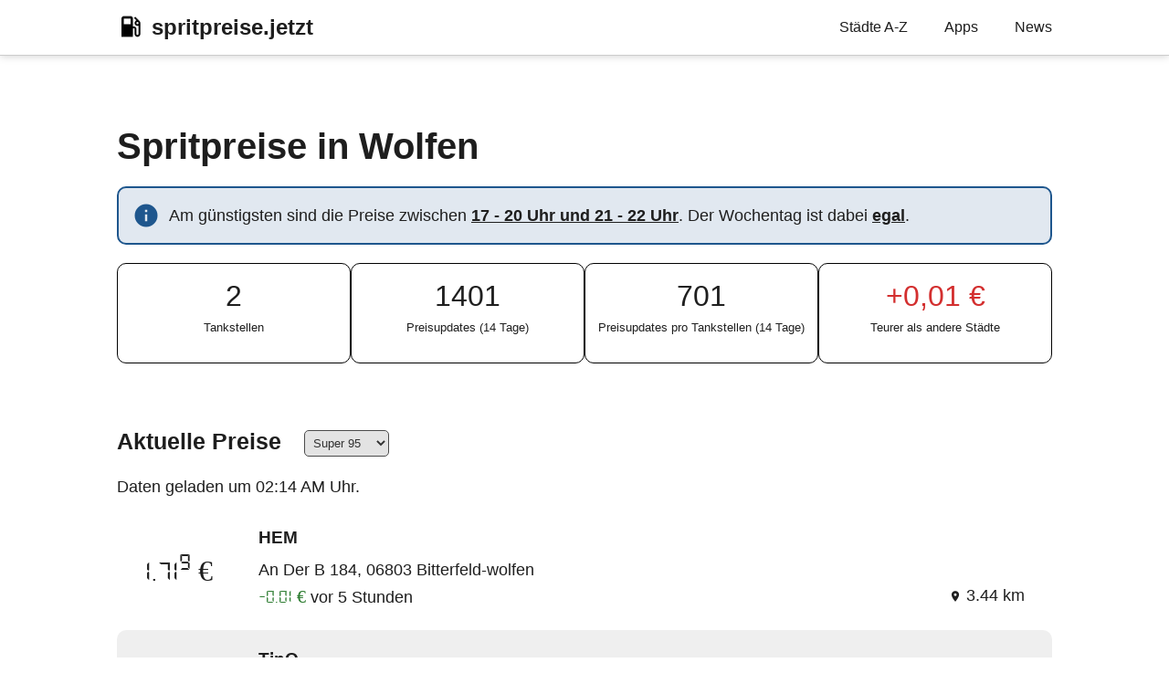

--- FILE ---
content_type: text/html; charset=utf-8
request_url: https://spritpreise.jetzt/wolfen/
body_size: 3691
content:
<!doctype html><html lang=de dir=auto>
<head><meta charset=utf-8>
<meta http-equiv=x-ua-compatible content="IE=edge">
<meta name=viewport content="width=device-width,initial-scale=1,shrink-to-fit=no">
<meta name=robots content="index, follow">
<title>Spritpreise in Wolfen | spritpreise.jetzt</title>
<meta name=keywords content="Wolfen,Günstig,Tanken,Spritpreise">
<meta name=description content="Wann ist die beste Zeit zum Tanken in Wolfen? Am günstigsten sind die Preise zwischen 17 - 20 Uhr und 21 - 22 Uhr. Der Wochentag ist dabei egal.">
<meta name=author content>
<link rel=canonical href=https://spritpreise.jetzt/wolfen/>
<link crossorigin=anonymous href=/assets/css/stylesheet.min.6df36aca4ed14e4414a918e8cbc22a337c89d6a0103c43323c6ae72bcdf7b292.css integrity="sha256-bfNqyk7RTkQUqRjoy8IqM3yJ1qAQPEMyPGrnK833spI=" rel="preload stylesheet" as=style>
<link rel=preload href=/image/logo.png as=image>
<script defer crossorigin=anonymous src=/assets/js/highlight.min.7680afc38aa6b15ddf158a4f3780b7b1f7dde7e91d26f073e6229bb7a0793c92.js integrity="sha256-doCvw4qmsV3fFYpPN4C3sffd5+kdJvBz5iKbt6B5PJI=" onload=hljs.initHighlightingOnLoad()></script>
<link rel=icon href=https://spritpreise.jetzt/favicon.ico>
<link rel=icon type=image/png sizes=16x16 href=https://spritpreise.jetzt/favicon-16x16.png>
<link rel=icon type=image/png sizes=32x32 href=https://spritpreise.jetzt/favicon-32x32.png>
<link rel=apple-touch-icon href=https://spritpreise.jetzt/apple-touch-icon.png>
<link rel=mask-icon href=https://spritpreise.jetzt/safari-pinned-tab.svg>
<meta name=theme-color content="#2e2e33">
<meta name=msapplication-TileColor content="#2e2e33">
<meta name=generator content="Hugo 0.92.0">
<noscript>
<style>#theme-toggle,.top-link{display:none}</style>
</noscript>
<link rel=stylesheet id=map-svg-css><meta property="og:title" content="Spritpreise in Wolfen">
<meta property="og:description" content="Wann ist die beste Zeit zum Tanken in Wolfen? Am günstigsten sind die Preise zwischen 17 - 20 Uhr und 21 - 22 Uhr. Der Wochentag ist dabei egal.">
<meta property="og:type" content="article">
<meta property="og:url" content="https://spritpreise.jetzt/wolfen/"><meta property="article:section" content>
<meta property="article:modified_time" content="2026-01-26T00:00:00+00:00">
<meta name=twitter:card content="summary">
<meta name=twitter:title content="Spritpreise in Wolfen">
<meta name=twitter:description content="Wann ist die beste Zeit zum Tanken in Wolfen? Am günstigsten sind die Preise zwischen 17 - 20 Uhr und 21 - 22 Uhr. Der Wochentag ist dabei egal.">
<script type=application/ld+json>{"@context":"https://schema.org","@type":"BreadcrumbList","itemListElement":[{"@type":"ListItem","position":2,"name":"Spritpreise in Wolfen","item":"https://spritpreise.jetzt/wolfen/"}]}</script>
<script type=application/ld+json>{"@context":"https://schema.org","@type":"BlogPosting","headline":"Spritpreise in Wolfen","name":"Spritpreise in Wolfen","description":"Wann ist die beste Zeit zum Tanken in Wolfen? Am günstigsten sind die Preise zwischen 17 - 20 Uhr und 21 - 22 Uhr. Der Wochentag ist dabei egal.","keywords":["Wolfen","Günstig","Tanken","Spritpreise"],"articleBody":"info  Am günstigsten sind die Preise zwischen 17 - 20 Uhr und 21 - 22 Uhr. Der Wochentag ist dabei egal.   2\nTankstellen\n 1401\nPreisupdates (14 Tage)\n  701\nPreisupdates pro Tankstellen (14 Tage)\n 0,01 €\nTeurer als andere Städte\n  Aktuelle Preise Super 95 Super E10 Diesel  5 km     warningDie Preise haben sich mittlerweile möglicherweise geändert. Jetzt aktualisieren     Alle Tankstellen anzeigen       warning \n      location_on      Preise pro Stunde Hier siehst Du die stündlichen Durchschnittspreise der letzten 30 Tage aus Wolfen. Leicht hervorgehoben sind die Zeiten, zu denen es üblicherweise am günstigsten zu tanken ist. In Euro pro Liter.\n  Teuerste Marken info Zeigt die 5 Tankstellenmarken mit den höchsten Durchschnittspreisen des gestrigen Tages\n   Marke Super 95 Super E10 Diesel Tankstellen    ARAL 1,82 € 1,76 € 1,72 € 1   Sprint 1,77 € 1,72 € 1,69 € 1   Preise pro Tag Tägliche Durchschnittspreise in Euro pro Liter.\n14 Tage 30 Tage 1 Jahr 2 Jahre 5 Jahre    Aktuelle Preise auch unterwegs Mit unserer Android-App kannst du auch unterwegs jederzeit die günstigsten Tankstellen in Wolfen finden. Lade sie am besten gleich herunter:\nSpritpreise - günstig Tanken.\n\n","wordCount":"181","inLanguage":"de","datePublished":"0001-01-01T00:00:00Z","dateModified":"2026-01-26T00:00:00Z","mainEntityOfPage":{"@type":"WebPage","@id":"https://spritpreise.jetzt/wolfen/"},"publisher":{"@type":"Organization","name":"spritpreise.jetzt","logo":{"@type":"ImageObject","url":"https://spritpreise.jetzt/favicon.ico"}}}</script>
</head>
<body id=top>
<header class=header>
<nav class=nav>
<div class=logo>
<a href=https://spritpreise.jetzt accesskey=h title="spritpreise.jetzt (Alt + H)">
<img src=https://spritpreise.jetzt/image/logo.png alt=logo aria-label=logo height=" 30px">spritpreise.jetzt</a>
<span class=logo-switches>
</span>
</div>
<ul id=menu>
<li>
<a href=https://spritpreise.jetzt/staedte-a-bis-z title="Städte A-Z">
<span>Städte A-Z</span>
</a>
</li>
<li>
<a href=https://spritpreise.jetzt/apps title=Apps>
<span>Apps</span>
</a>
</li>
<li>
<a href=https://spritpreise.jetzt/news title=News>
<span>News</span>
</a>
</li>
</ul>
</nav>
</header>
<main class=main>
<article class=post-single>
<header class=post-header>
<h1 class=post-title>
Spritpreise in Wolfen
</h1>
</header>
<div class=post-content><div class=info>
<span class=material-icons>info</span>
<span>
Am günstigsten sind die Preise zwischen <b><a href=#preise-nach-stunde>17 - 20 Uhr und 21 - 22 Uhr</a></b>. Der Wochentag ist dabei <b><a href=#preise-nach-tag>egal</a></b>.<br>
</span>
</div>
<div class=short-stats>
<div title="Anzahl der Tankstellen in Wolfen"><a href=#tankstellen>
<p class=number>2</p>
<p class=text>Tankstellen</p>
</a></div>
<div title="Anzahl der gemeldeten Preise aller Tankstellen in Wolfen in den letzten 14 Tagen">
<p class=number>1401</p>
<p class=text>Preisupdates (14 Tage)</p>
</div>
<div>
<p class=number>701</p>
<p class=text>Preisupdates pro Tankstellen (14 Tage)</p>
</div>
<div title="Kombinierte Preisdifferenz aller Spritsorten zum bundesweiten Durchschnitt des gestrigen Tages"><a href=/staedte-a-bis-z>
<p class="number price">0,01 €</p><p class=text>Teurer als andere Städte</p>
</a></div>
</div>
<h3 id=aktuelle-preise>Aktuelle Preise</h3>
<select id=gas-station-search-fuel-type class=besides-headline name=Spritsorte><option value="Super E5">Super 95</option><option value="Super E10">Super E10</option><option value=Diesel>Diesel</option></select>
<select id=gas-station-search-radius name=Umkreis hidden><option value=5 selected>5 km</option></select>
<div id=city-gas-stations-teaser data-lat=51.66668265 data-lng=12.259188452852491>
<div id=gas-stations class="error-container hidden"></div>
<template id=results-summary>
<div class=results-summary>
<h2 hidden></h2>
<span></span>
<div class="price-deprecation hidden">
<span class="material-icons warning">warning</span><span class=warning> Die Preise haben sich mittlerweile möglicherweise geändert.</span>
<button type=button onclick=refreshGasStationListPrices()>Jetzt aktualisieren</button>
</div>
</div>
</template>
<template id=pagination>
<div>
<a href="/?q=Wolfen&lat=51.66668265&lng=12.259188452852491" class="button standalone active">Alle Tankstellen anzeigen</a>
</div>
<nav class=pagination-container hidden>
<button class=pagination-button id=prev-button title="Vorherige Seite" hidden>
&lt;
</button>
<div id=pagination-numbers class=choice-buttons hidden>
</div>
<button class=pagination-button id=next-button title="Nächste Seite" hidden>
>
</button>
</nav>
</template>
<template id=error>
<div class=error>
<span class=material-icons>warning</span>
<p></p>
</div>
</template>
<template id=gas-station>
<a href=# target=_blank class=gas-station-link>
<div class=gas-station>
<span class=station-price></span>
<div class=station-info>
<h4></h4>
<span class=station-address></span>
<span class=station-price-change></span><span class=station-price-last-change></span>
<span class=station-distance><span class=material-icons>location_on</span></span>
</div>
</div>
</a>
</template>
</div>
<h3 id=preise-nach-stunde>Preise pro Stunde</h3>
<p>Hier siehst Du die stündlichen Durchschnittspreise der letzten 30 Tage aus Wolfen. Leicht hervorgehoben sind die Zeiten, zu denen es üblicherweise am günstigsten zu tanken ist. In Euro pro Liter.</p>
<div class=chart-wrapper>
<canvas class="line-chart auto-hourly-chart" id=wolfen_hourly_average></canvas>
</div>
<h3 id=tankstellen class=headline-with-info>Teuerste Marken</h3>
<div class="headline-info noselect">
<span class="material-icons headline-info">info</span>
<p>Zeigt die 5 Tankstellenmarken mit den höchsten Durchschnittspreisen des gestrigen Tages</p>
</div>
<table class="sortable brands-most-expensive">
<thead>
<tr>
<th>Marke</th>
<th>Super 95</th>
<th>Super E10</th>
<th>Diesel</th>
<th>Tankstellen</th>
</tr>
</thead>
<tr>
<td>ARAL</td>
<td>1,82 €</td>
<td>1,76 €</td>
<td>1,72 €</td>
<td>1</td>
</tr>
<tr>
<td>Sprint</td>
<td>1,77 €</td>
<td>1,72 €</td>
<td>1,69 €</td>
<td>1</td>
</tr>
</table>
<h3 id=preise-nach-tag>Preise pro Tag</h3>
<p>Tägliche Durchschnittspreise in Euro pro Liter.</p>
<div class=choice-buttons>
<button id=button-wolfen_price_avg_14d class=price-average-button>14 Tage</button>
<button id=button-wolfen_price_avg_30d class=price-average-button>30 Tage</button>
<button id=button-wolfen_price_avg_1y class="price-average-button active">1 Jahr</button>
<button id=button-wolfen_price_avg_2y class=price-average-button>2 Jahre</button>
<button id=button-wolfen_price_avg_5y class=price-average-button>5 Jahre</button>
</div>
<div class=chart-wrapper>
<canvas class="line-chart wolfen_price_avg_1y" id=daily-price-average></canvas>
</div>
<h3 id=aktuelle-preise-auch-unterwegs>Aktuelle Preise auch unterwegs</h3>
<p>Mit unserer Android-App kannst du auch unterwegs jederzeit die günstigsten Tankstellen in Wolfen finden. Lade sie am besten gleich herunter:<br>
<a href="https://play.google.com/store/apps/details?id=com.braffdev.fuelprice&hl=de">Spritpreise - günstig Tanken</a>.<br>
<a class=app-logo href="https://play.google.com/store/apps/details?id=com.braffdev.fuelprice">
<img alt="Spritpreise App Logo" src=/image/spritpreise_logo.jpg>
<img alt="Jetzt bei Google Play" src=https://play.google.com/intl/en_us/badges/static/images/badges/de_badge_web_generic.png>
</a></p>
</div>
<footer class=post-footer>
</footer>
</article></main>
<a href=#top aria-label="go to top" title="Go to Top (Alt + G)" class=top-link id=top-link accesskey=g><svg xmlns="http://www.w3.org/2000/svg" viewBox="0 0 12 6" fill="currentcolor"><path d="M12 6H0l6-6z"/></svg>
</a>
<footer class=footer><p class=limited-width>Alle Preise und Tankstelleninformationen stammen von der Markttransparenzstelle für Kraftstoffe (MTS-K) und werden von <a href=https://tankerkoenig.de>Tankerkönig</a> bereitgestellt. Alle Angaben ohne Gewähr. Alle genannten Produktnamen, Logos und eingetragene Warenzeichen sind Eigentum der jeweiligen Rechteinhaber.</p>
<br>
<p><a href=/faq#wie-funktioniert-diese-webseite>Zuletzt aktualisiert am 26.01.2026</a><p>
<br>
<span>Made with ❤️ by <a href=https://staudi.dev target=_blank>Staudi</a></span>
<span><a href=/kontakt>Kontakt</a></span>
<span><a href=/impressum>Impressum</a></span>
<span><a href=/datenschutz>Datenschutz</a></span>
<span><a href=/faq>FAQ</a></span>
</footer>
<script src=/js/sortable.min.js></script>
<script src=/js/moment-with-locales.min.js></script>
<script src=/js/chart.min.js></script>
<script src=/js/chartjs-adapter-moment.min.js></script>
<script src=/js/chartjs-plugin-annotation.min.js></script>
<script src=/js/d3.min.js></script>
<script src=/js/bundle.min.9078866169c2e8565e195612cd47f3d03932b418a8aefddb362e5e552051d0b1.js?sha256-kHiGYWnC6FZeGVYSzUfz0DkytBiorv3bNi5eVSBR0LE%3d defer></script>
<script>let menu=document.getElementById('menu');menu&&(menu.scrollLeft=localStorage.getItem("menu-scroll-position"),menu.onscroll=function(){localStorage.setItem("menu-scroll-position",menu.scrollLeft)}),document.querySelectorAll('a[href^="#"]').forEach(a=>{a.addEventListener("click",function(b){b.preventDefault();var a=this.getAttribute("href").substr(1);window.matchMedia('(prefers-reduced-motion: reduce)').matches?document.querySelector(`[id='${decodeURIComponent(a)}']`).scrollIntoView():document.querySelector(`[id='${decodeURIComponent(a)}']`).scrollIntoView({behavior:"smooth"}),a==="top"?history.replaceState(null,null," "):history.pushState(null,null,`#${a}`)})})</script>
<script>var mybutton=document.getElementById("top-link");window.onscroll=function(){document.body.scrollTop>800||document.documentElement.scrollTop>800?(mybutton.style.visibility="visible",mybutton.style.opacity="1"):(mybutton.style.visibility="hidden",mybutton.style.opacity="0")}</script>
</body>
</html>

--- FILE ---
content_type: text/javascript; charset=utf-8
request_url: https://spritpreise.jetzt/js/bundle.min.9078866169c2e8565e195612cd47f3d03932b418a8aefddb362e5e552051d0b1.js?sha256-kHiGYWnC6FZeGVYSzUfz0DkytBiorv3bNi5eVSBR0LE%3d
body_size: 7655
content:
var dailyPriceAverageChart,buttons,priceAverageChart,chartToShow,loadAutosuggestionsTimer,currentSearchLat,currentSearchLng,currentSearchName,currentSearchRadius,currentSearchResponse,currentSearchExecutedAtTimestamp,pageSize,currentPage,pricesDeprecatedTimer,mapCurrentDate,mapLatestDate,mapOldestDate,setZipSvgFillTimer,mapAnimationButton,mapAnimationTimer,diffDays,monthlyMapContainer,maps;async function getCachedOrExecute(c,d){var b="cache-"+c.hashCode(),a=null,f,e;try{a=JSON.parse(sessionStorage.getItem(b))}catch(a){}return a==null||a.response==void 0||Date.now()-d>a.date?(a!=null&&Date.now()-d>a.date?console.log("Cache miss (expired - "+b+", ttl: "+d/1e3+"s)"):console.log("Cache miss ("+b+")"),f=await fetch(c),e=await f.json(),sessionStorage.setItem(b,JSON.stringify({date:Date.now(),response:e})),event("request-"+new URL(c).hostname),e):(console.log("Cache hit ("+b+")"),a.response)}function sanitizeHTML(a){return a.replace(/[^\w. ]/gi,function(a){return'&#'+a.charCodeAt(0)+';'})}Chart.defaults.color="black",Chart.defaults.elements.point.radius=0,Chart.defaults.plugins.legend.position='bottom',Chart.defaults.plugins.legend.onHover=function(){document.body.style.cursor='pointer'},Chart.defaults.plugins.legend.onLeave=function(){document.body.style.cursor='unset'},Chart.defaults.plugins.tooltip.padding=10,Chart.defaults.plugins.tooltip.caretSize=10,Chart.defaults.plugins.tooltip.boxPadding=10,Chart.defaults.plugins.tooltip.callbacks.beforeFooter=function(a){return a.map(a=>a.dataset.label)},Chart.defaults.plugins.tooltip.callbacks.label=function(a){return parseFloat(a.raw).toFixed(2).replace(".",",")+" €"},Chart.defaults.scales.linear.ticks.callback=function(a,b,c){return a.toFixed(2).replace(".",",")},Chart.defaults.scales.time.ticks.maxRotation=45,Chart.defaults.scales.time.ticks.minRotation=45,Chart.defaults.datasets.line.stepped=!0,Chart.defaults.datasets.line.pointHitRadius=100,Chart.defaults.datasets.line.borderWidth=2,Chart.defaults.datasets.line.pointHoverBorderWidth=10,moment.locale("de"),screen.width>800?(Chart.defaults.font.size=16,Chart.defaults.plugins.tooltip.bodyFont={family:"LCD",size:22},Chart.defaults.scales.linear.ticks.font={family:'LCD',size:22}):(Chart.defaults.font.size=13,Chart.defaults.plugins.tooltip.bodyFont={family:"LCD",size:16},Chart.defaults.scales.linear.ticks.font={family:'LCD',size:16});function makeDailyPriceAverageChart(b,a){d3.csv("/data/"+a+".csv").then(function(d){var f=d.map(a=>a.date),g=[{label:"Super 95",data:d.map(a=>a.e5),borderColor:"#ff1744",backgroundColor:"#ff1744"},{label:"Super E10",data:d.map(a=>a.e10),borderColor:"#ff9100",backgroundColor:"#ff9100"},{label:"Diesel",data:d.map(a=>a.diesel),borderColor:"#2979ff",backgroundColor:"#2979ff"}],c,e;typeof dailyPriceAverageChart!="undefined"&&dailyPriceAverageChart.destroy(),c="DD. MMM",e=14,a.endsWith("30d")||a.endsWith("90d")?e=15:a.endsWith("y")&&(e=12,c="MMM YYYY"),dailyPriceAverageChart=new Chart(b,{type:"line",data:{labels:f,datasets:g},options:{scales:{x:{type:'time',time:{parser:"YYYY-MM-DD",tooltipFormat:"ddd DD.MM.YYYY",displayFormats:{millisecond:c,second:c,minute:c,hour:c,day:c,week:c,month:c,quarter:c,year:c}},ticks:{padding:10,autoSkip:!0,maxTicksLimit:e}},y:{ticks:{callback:function(a,b,c){return a.toFixed(2).replace('.',',')+' €'}}}},maintainAspectRatio:!1,plugins:{annotation:{annotations:{coronaPandemic:{type:'line',xMin:'2020-01-01',xMax:'2020-01-01',yMin:0,yMax:3,adjustScaleRange:!1,borderDash:[10,15],borderWidth:1,label:{enabled:!0,position:'start',content:'Corona-Pandemie',shadowBlur:20,backgroundShadowColor:'white',yAdjust:12,font:{size:12}}},co2Steuer:{type:'line',xMin:'2021-01-01',xMax:'2021-01-01',yMin:0,yMax:3,adjustScaleRange:!1,borderDash:[10,15],borderWidth:1,label:{enabled:!0,position:'start',content:'CO₂-Steuer',shadowBlur:20,backgroundShadowColor:'white',yAdjust:12,font:{size:12}}},ukraine2022:{type:'line',xMin:'2022-02-24',xMax:'2022-02-24',yMin:0,yMax:3,adjustScaleRange:!1,borderDash:[10,15],borderWidth:1,label:{enabled:!0,position:'start',content:'Krieg gegen Ukraine',shadowBlur:20,backgroundShadowColor:'white',yAdjust:12,font:{size:12}}},tankrabatt:{type:'line',xMin:'2022-06-01',xMax:'2022-06-01',yMin:0,yMax:3,adjustScaleRange:!1,borderDash:[10,15],borderWidth:1,label:{enabled:!0,position:'start',content:'Tankrabatt',shadowBlur:20,backgroundShadowColor:'white',yAdjust:12,font:{size:12}}},tankrabattEnde:{type:'line',xMin:'2022-09-01',xMax:'2022-09-01',yMin:0,yMax:3,adjustScaleRange:!1,borderDash:[10,15],borderWidth:1,label:{enabled:!0,position:'start',content:'Ende Tankrabatt',shadowBlur:20,backgroundShadowColor:'white',yAdjust:12,font:{size:12}}},erhoehungCO2Steuer:{type:'line',xMin:'2024-01-01',xMax:'2024-01-01',yMin:0,yMax:3,adjustScaleRange:!1,borderDash:[10,15],borderWidth:1,label:{enabled:!0,position:'start',content:'Erhöhung CO₂-Steuer',shadowBlur:20,backgroundShadowColor:'white',yAdjust:12,font:{size:12}}},erhoehungCO2Steuer2025:{type:'line',xMin:'2025-01-01',xMax:'2025-01-01',yMin:0,yMax:3,adjustScaleRange:!1,borderDash:[10,15],borderWidth:1,label:{enabled:!0,position:'start',content:'Erhöhung CO₂-Steuer',shadowBlur:20,backgroundShadowColor:'white',yAdjust:12,font:{size:12}}},israelIranianWar:{type:'line',xMin:'2025-06-13',xMax:'2025-06-13',yMin:0,yMax:3,adjustScaleRange:!1,borderDash:[10,15],borderWidth:1,label:{enabled:!0,position:'start',content:'Israelisch-iranischer Krieg',shadowBlur:20,backgroundShadowColor:'white',yAdjust:12,font:{size:12}}}}}}}})})}buttons=document.querySelectorAll('.price-average-button'),buttons.forEach(function(a){a.addEventListener('click',function(){[].forEach.call(buttons,function(a){a.classList.remove("active")}),a.classList.add("active");var b=a.id.replace("button-","");makeDailyPriceAverageChart("daily-price-average",b)},!1)}),priceAverageChart=document.querySelector("#daily-price-average"),priceAverageChart!==null&&priceAverageChart.classList.length>1&&(chartToShow=priceAverageChart.classList[1],makeDailyPriceAverageChart("daily-price-average",chartToShow));function makeHourlyPriceAverageChart(b,a){d3.csv("/data/"+a+".csv").then(function(c){d3.csv("/data/"+a+"_best-times.csv").then(function(d){var e=d.flatMap(a=>a.end<a.start?[createHighlightingBox(a.start,'23'),createHighlightingBox('0',a.end)]:createHighlightingBox(a.start,a.end)),f=c.map(a=>a.time),g=[{label:"Super 95",data:c.map(a=>a.e5),borderColor:"#ff1744",backgroundColor:"#ff1744"},{label:"Super E10",data:c.map(a=>a.e10),borderColor:"#ff9100",backgroundColor:"#ff9100"},{label:"Diesel",data:c.map(a=>a.diesel),borderColor:"#2979ff",backgroundColor:"#2979ff"}],a="HH U\\hr";new Chart(b,{type:"line",data:{labels:f,datasets:g},options:{plugins:{autocolors:!1,annotation:{annotations:e}},scales:{x:{type:'time',time:{parser:"HH",tooltipFormat:a,displayFormats:{millisecond:a,second:a,minute:a,hour:a,day:a,week:a,month:a,quarter:a,year:a}}},y:{ticks:{callback:function(a,b,c){return a.toFixed(2).replace('.',',')+' €'}}}},maintainAspectRatio:!1}})})})}function createHighlightingBox(b,c){const a=new Map;return a.set("type","box"),a.set("xMin",b),a.set("xMax",c),a.set("backgroundColor","#4caf5022"),a.set("borderWidth",0),Object.fromEntries(a)}document.querySelectorAll(".auto-hourly-chart").forEach(function(a){makeHourlyPriceAverageChart(a.id,a.id)}),document.querySelector("#price-updates-chart")&&d3.csv("/data/total_price_updates_14d_daily.csv").then(function(a){var b=a.map(a=>a.date),c=[{label:"Preisänderungen",data:a.map(a=>a.count),borderColor:"#000",backgroundColor:"#eeeeee88",fill:!0,stepped:!1}];new Chart("price-updates-chart",{type:"line",data:{labels:b,datasets:c},options:{plugins:{legend:{display:!1},tooltip:{callbacks:{label:function(a){return Number(a.raw).toLocaleString()}}}},scales:{x:{type:'time',time:{parser:"YYYY-MM-DD",tooltipFormat:"ddd DD.MM.YYYY",unit:"day",displayFormats:{day:"ddd DD.MM"}}},y:{ticks:{callback:function(a,b,c){return a.toLocaleString()}}}},maintainAspectRatio:!1}})});function makePriceDiffBarChart(a,b){d3.csv("/data/"+b+".csv").then(function(b){var c=[{label:"Min",data:[parseFloat(b[0]["Super 95 MIN"]),parseFloat(b[0]["Super E10 MIN"]),parseFloat(b[0]["Diesel MIN"])],backgroundColor:"#2e7d3266",borderColor:"#2e7d32",borderWidth:2},{label:"Max",data:[parseFloat(b[0]["Super 95 MAX"]),parseFloat(b[0]["Super E10 MAX"]),parseFloat(b[0]["Diesel MAX"])],backgroundColor:"#d32f2f66",borderColor:"#9a0007",borderWidth:2}];new Chart(a,{type:"bar",data:{labels:["Super 95","Super E10","Diesel"],datasets:c},options:{categoryPercentage:.4,plugins:{legend:{display:!1}},scales:{y:{ticks:{callback:function(a,b,c){return a.toFixed(2).replace('.',',')+' €'}}}},maintainAspectRatio:!1}})})}document.querySelectorAll(".price-diff-chart").forEach(function(a){makePriceDiffBarChart(a.id,a.id)});function makeBrandsPriceDiffBarChart(a,b){d3.csv("/data/"+b+".csv").then(function(b){var c=b.map(a=>a.diff>0?"#d32f2f66":a.diff==0?"#2e7d32":"#2e7d3266"),d=b.map(a=>a.diff>0?"#9a0007":"#2e7d32"),e=[{label:"Preisdifferenz zum bundesweiten Durchschnitt",data:b.map(a=>a.diff),backgroundColor:c,borderColor:d,minBarLength:4,borderWidth:2}];new Chart(a,{type:"bar",data:{labels:b.map(a=>a.brand),datasets:e},options:{stacked:!0,categoryPercentage:.5,plugins:{legend:{display:!1},tooltip:{callbacks:{label:function(b){var a=parseFloat(b.raw).toFixed(2);return(a>0?"+":"")+a.replace(".",",")+" €"}}}},scales:{y:{ticks:{callback:function(a,b,c){return a.toFixed(2).replace('.',',')+' €'}}}},maintainAspectRatio:!1}})})}document.querySelectorAll(".price-diff-brands").forEach(function(a){makeBrandsPriceDiffBarChart(a.id,a.id)});function makeStationCountPieChart(a,b){d3.csv("/data/"+b+".csv").then(function(b){var e=parseInt(document.querySelector("#station-count").innerHTML.replace(".","")),f=b.map(a=>parseInt(a.count)).reduce((a,b)=>a+b),g=e-f,h=["#3949ab","#1e88e5","#039be5","#00acc1","#00897b","#43a047","#7cb342","#c0ca33","#fdd835","#ffb300","#fb8c00","#f4511e","#e53935","#d81b60","#8e24aa","#888"],c=b.map(a=>a.brand),d,i;c.push("Sonstige"),d=b.map(a=>a.count),d.push(g),i=[{label:"Anzahl an Tankstellen",backgroundColor:h,data:d}],new Chart(a,{type:"pie",data:{labels:c,datasets:i},options:{plugins:{legend:{display:!0},tooltip:{bodyFont:{family:"'Helvetica Neue', 'Helvetica', 'Arial', sans-serif",size:16}}},maintainAspectRatio:!1}})})}document.querySelectorAll(".brand-distribution-chart").forEach(function(a){makeStationCountPieChart(a.id,a.id)});function onCitySearchChanged(b){var a=document.querySelector("#city-search").value.toLowerCase().trim();document.querySelectorAll("#city-list .city").forEach(function(b){a==null||b.textContent.toLowerCase().includes(a)?b.parentNode.classList.remove("hidden"):b.parentNode.classList.add("hidden")}),a?(document.querySelector("#city-list").classList.add("noautohighlight"),document.querySelector(".clear-icon").classList.remove("hidden")):(document.querySelector("#city-list").classList.remove("noautohighlight"),document.querySelector(".clear-icon").classList.add("hidden"))}document.querySelectorAll(".city-search .clear-icon").forEach(function(a){a.addEventListener('click',function(){document.querySelectorAll("#city-list .city").forEach(function(a){a.parentNode.classList.remove("hidden")}),document.querySelector("#city-search").value="",document.querySelector("#city-list").classList.remove("noautohighlight"),document.querySelector(".city-search .clear-icon").classList.add("hidden")})}),document.querySelectorAll(".price").forEach(function(a){var b=parseFloat(a.innerText.replace(",",".").replace("€",""));b<0?a.classList.add("price-negative"):b>0&&(a.innerText="+"+a.innerText,a.classList.add("price-positive"))}),window.location.href.includes("st%C3%A4dte-a-bis-z")&&window.location.href.endsWith("#standort")&&(showNotification("Aktueller Standort wird gesucht.."),loadCurrentLocation(document.querySelector(".city-search"),showOnlyCitiesNear));function showOnlyCitiesNear(a){document.querySelector(".location-icon").classList.remove("hidden"),document.querySelector(".loading-icon").classList.add("hidden"),document.querySelector("#city-search").value="In meiner Nähe (20km Umkreis)",document.querySelector(".clear-icon").classList.remove("hidden"),d3.csv("/cities.csv").then(function(b){cities=Array.from(b.filter(b=>calcCrow(a.coords.latitude,a.coords.longitude,b.lat,b.lng)<20).map(a=>a.city.toLowerCase())),document.querySelectorAll("#city-list .city").forEach(function(a){cities.includes(a.textContent.toLowerCase())?a.parentNode.classList.remove("hidden"):a.parentNode.classList.add("hidden")}),document.querySelector("#city-list").classList.add("noautohighlight")})}document.querySelectorAll(".city-search .location-icon").forEach(function(a){a.addEventListener('click',function(){loadCurrentLocation(document.querySelector(".city-search"),showOnlyCitiesNear)})});function calcCrow(a,h,b,f){var g=6371,d=toRad(b-a),e=toRad(f-h),c,i,j;return a=toRad(a),b=toRad(b),c=Math.sin(d/2)*Math.sin(d/2)+Math.sin(e/2)*Math.sin(e/2)*Math.cos(a)*Math.cos(b),i=2*Math.atan2(Math.sqrt(c),Math.sqrt(1-c)),j=g*i,j}function toRad(a){return a*Math.PI/180}const tAK="8cc591c0-1ce1-9d55-8fdd-5bcbccb9c8f8",gMAK="AIzaSyBceAdU51zcRmwrgZIp4MZJiOOp5HURa74",hAK="UO3ifFIOeMjQ-Nkz_lSCh23kwtADMr9JK7P6Q2kuHXk",TWO_WEEKS_IN_MS=2*7*24*60*60*1e3,TWO_MINUTES_IN_MS=2*60*1e3;String.prototype.hashCode=function(){var a=0,b,c;if(this.length===0)return a;for(b=0;b<this.length;b++)c=this.charCodeAt(b),a=(a<<5)-a+c,a|=0;return a};function event(a){fetch("/event/"+a)}const searchContainer=document.querySelector("#gas-station-search-container"),searchBarInput=document.querySelector("#gas-station-search-container input"),placeAutosuggestionsDiv=document.querySelector("#gas-station-search-container #place-autosuggestions"),searchClearIcon=document.querySelector("#gas-station-search-container .clear-icon"),searchLocationIcon=document.querySelector("#gas-station-search-container .location-icon"),searchLocationLoadingIcon=document.querySelector("#gas-station-search-container .loading-icon"),searchRadius=document.querySelector("#gas-station-search-radius"),searchFuelType=document.querySelector("#gas-station-search-fuel-type");loadAutosuggestionsTimer=null,currentSearchLat=null,currentSearchLng=null,currentSearchName=null,currentSearchRadius=null,currentSearchResponse=null,currentSearchExecutedAtTimestamp=null,searchBarInput?.addEventListener("input",loadPlaceAutosuggestions),searchBarInput?.addEventListener("click",function(a){placeAutosuggestionsDiv.classList.contains("hidden")&&loadPlaceAutosuggestions()}),searchClearIcon?.addEventListener('click',function(){searchBarInput.value="",currentSearchName=null,currentSearchLat=null,currentSearchLng=null,searchClearIcon.classList.add("hidden"),hidePlaceAutosuggestions(),hideGasStations()}),searchLocationIcon?.addEventListener('click',function(){loadCurrentLocation(searchContainer,onLocationLoaded)}),document.addEventListener('click',a=>{placeAutosuggestionsDiv!=null&&!placeAutosuggestionsDiv.contains(a.target)&&!searchBarInput.contains(a.target)&&!searchClearIcon.contains(a.target)&&(hidePlaceAutosuggestions(),searchBarInput.value=currentSearchName,currentSearchName!=null&&currentSearchName.trim()?searchClearIcon.classList.remove("hidden"):searchClearIcon.classList.add("hidden"))}),searchFuelType?.addEventListener("change",function(a){localStorage.setItem("pref-fuel-type",a.target.value),currentSearchLat!=null&&currentSearchLng!=null&&findGasStations(currentSearchLat,currentSearchLng)}),searchFuelType!=null&&localStorage.getItem("pref-fuel-type")!=null&&(searchFuelType.value=localStorage.getItem("pref-fuel-type")),searchRadius?.addEventListener("change",function(a){localStorage.setItem("pref-radius",a.target.value),currentSearchLat!=null&&currentSearchLng!=null&&findGasStations(currentSearchLat,currentSearchLng)}),searchRadius!=null&&localStorage.getItem("pref-radius")!=null&&(searchRadius.value=localStorage.getItem("pref-radius"));function loadPlaceAutosuggestions(){hidePlaceAutosuggestions();var a=searchBarInput.value.toLowerCase().trim();a?(searchClearIcon.classList.remove("hidden"),cancelAutosuggestionTimer(),showPlaceAutosuggestionsLoading(),loadAutosuggestionsTimer=setTimeout(async function(){var b=await getCachedOrExecute(`https://autocomplete.search.hereapi.com/v1/autocomplete?in=countryCode:DEU&q=${a}&limit=5&apiKey=UO3ifFIOeMjQ-Nkz_lSCh23kwtADMr9JK7P6Q2kuHXk`,TWO_WEEKS_IN_MS);showPlaceAutosuggestions(b.items)},750)):searchClearIcon.classList.add("hidden")}function cancelAutosuggestionTimer(){loadAutosuggestionsTimer!=null&&clearTimeout(loadAutosuggestionsTimer)}function showPlaceAutosuggestions(c){var d,a,e,f,b;if(placeAutosuggestionsDiv.classList.remove("hidden"),placeAutosuggestionsDiv.innerHTML="",c.length>0){for(const g of c)d=g.address.label.replace(", Deutschland",""),a=d.split(/,(.*)/s),e=a[0],f=a.length>1?a[1]:"",b=document.createElement("div"),b.dataset.id=g.id,b.innerHTML="<span>"+sanitizeHTML(e)+"</span><span>"+sanitizeHTML(f)+"</span>",placeAutosuggestionsDiv.appendChild(b);document.querySelectorAll("#gas-station-search-container #place-autosuggestions div").forEach(function(a){a.addEventListener("click",async function(d){var c=a.dataset.id,b=await getCachedOrExecute(`https://lookup.search.hereapi.com/v1/lookup?id=${c}&apiKey=${hAK}`,TWO_WEEKS_IN_MS);currentSearchLat=b.position.lat,currentSearchLng=b.position.lng,currentSearchName=[...a.querySelectorAll("span")].map(a=>a.innerText).join(","),searchBarInput.value=currentSearchName,hidePlaceAutosuggestions(),setGetParam("q",currentSearchName),setGetParam("lat",currentSearchLat),setGetParam("lng",currentSearchLng),findGasStations(currentSearchLat,currentSearchLng)})})}else placeAutosuggestionsDiv.innerHTML="<span>Keine Ergebnisse</span>"}function hidePlaceAutosuggestions(){placeAutosuggestionsDiv.classList.add("hidden"),placeAutosuggestionsDiv.innerHTML=""}function showPlaceAutosuggestionsLoading(){placeAutosuggestionsDiv.classList.remove("hidden"),placeAutosuggestionsDiv.innerHTML='<img class="loading-icon" src="/image/loading.gif"/>'}function onLocationLoaded(a){searchClearIcon.classList.remove("hidden"),searchLocationIcon.classList.remove("hidden"),searchLocationLoadingIcon.classList.add("hidden"),currentSearchLat=a.coords.latitude.toFixed(3),currentSearchLng=a.coords.longitude.toFixed(3),currentSearchName="In meiner Nähe ("+currentSearchLat+", "+currentSearchLng+")",searchBarInput.value=currentSearchName,findGasStations(currentSearchLat,currentSearchLng)}const urlArgs=new URLSearchParams(window.location.search),urlQuery=urlArgs.get("q"),urlLat=urlArgs.get("lat"),urlLng=urlArgs.get("lng");urlQuery!=null&&urlLat!=null&&urlLng!=null&&(currentSearchName=urlQuery,currentSearchLat=urlLat,currentSearchLng=urlLng,searchBarInput.value=urlQuery,findGasStations(urlLat,urlLng));const gasStationsContainer=document.querySelector("#gas-stations"),gasStationTemplate=document.querySelector("#gas-station"),errorTemplate=document.querySelector("#error"),summaryTemplate=document.querySelector("#results-summary"),paginationTemplate=document.querySelector("#pagination");pageSize=10,currentPage=1,pricesDeprecatedTimer=null;async function findGasStations(a,b){var c=searchFuelType.value,d=searchRadius.value;try{currentSearchResponse=await getCachedOrExecute(`https://shared-server2-api.tankerkoenig.de/api/v4/stations/search?lat=${a}&lng=${b}&rad=${d}&apikey=${tAK}`,TWO_MINUTES_IN_MS),currentSearchExecutedAtTimestamp=Date.now(),showGasStations(currentSearchResponse.stations,c)}catch(a){console.log(a),currentSearchResponse=null,hideGasStations(),showError("Es ist ein Fehler aufgetreten. Bitte versuche es später erneut.")}}function showError(b){const a=errorTemplate.content.cloneNode(!0);a.querySelector("p").textContent=b,document.querySelector(".error-container").appendChild(a),document.querySelector(".error-container").classList.remove("hidden")}function hideGasStations(){gasStationsContainer.classList.add("hidden"),gasStationsContainer.innerHTML="",stopPriceDeprecationTimer()}function showGasStations(a,e){var b,f,d;hideGasStations(),gasStationsContainer.classList.remove("hidden"),startPriceDeprecationTimer(),a.sort(sortByPriceAsc(e));const c=summaryTemplate.content.cloneNode(!0);c.querySelector("h2").textContent=`${a.length} Tankstellen gefunden`,c.querySelector("span").textContent=`Daten geladen um ${new Date(currentSearchExecutedAtTimestamp).toLocaleTimeString([],{hour:'2-digit',minute:'2-digit'})} Uhr.`,gasStationsContainer.appendChild(c);for(let f=0;f<a.length;f++){const c=a[f],b=gasStationTemplate.content.cloneNode(!0);c.brand?b.querySelector("h4").textContent=c.brand:b.querySelector("h4").textContent=c.name,b.querySelector(".station-address").textContent=uppercaseWordStart(c.street+", "+c.postalCode+" "+c.place),b.querySelector(".station-distance").innerHTML+=c.dist.toLocaleString()+" km",b.querySelector("a").href=`/station?id=${c.id}`,f%2==1&&b.querySelector(".gas-station").classList.add("odd");const d=getStationPrice(c,e);if(d!=null&&c.isOpen){const c=d.price.toLocaleString().length,e=d.price.toLocaleString().substring(0,c-1),f=d.price.toLocaleString().substring(c-1,c),g=parseIsoDateString(d.lastChange.timestamp),a=b.querySelector(".station-price-change");b.querySelector(".station-price").innerHTML=sanitizeHTML(e)+"<sup>"+sanitizeHTML(f)+"</sup> €",a.textContent=d.lastChange.amount.toLocaleString()+" €",b.querySelector(".station-price-last-change").textContent="vor "+timeSince(g),d.lastChange.amount>0?(a.classList.add("positive"),a.textContent="+"+a.textContent):a.classList.add("negative")}else d!=null&&!c.isOpen?(b.querySelector(".station-price").textContent="-",b.querySelector(".station-price-change").classList.add("hidden"),b.querySelector(".station-price-last-change").innerHTML="<i class='warning'>Tankstelle ist derzeit geschlossen</i>"):(b.querySelector(".station-price").textContent="-",b.querySelector(".station-price-change").classList.add("hidden"),b.querySelector(".station-price-last-change").innerHTML="<i class='warning'>Kein Preis verfügbar</i>");gasStationsContainer.appendChild(b)}if(a.length==0)gasStationsContainer.innerHTML+="<span>Versuche es an einer anderen Adresse oder erhöhe den Suchradius.</span>";else if(a.length>pageSize){b=paginationTemplate.content.cloneNode(!0),f=b.querySelector("#pagination-numbers"),d=Math.ceil(a.length/pageSize);for(let a=1;a<=d;a++){const b=document.createElement("button");b.className="pagination-number",b.innerHTML=a,b.setAttribute("data-page",a),b.addEventListener("click",function(){showGasStationsPage(a)}),f.appendChild(b)}b.querySelector("#prev-button").addEventListener("click",function(){showGasStationsPage(Math.max(1,currentPage-1))}),b.querySelector("#next-button").addEventListener("click",function(){showGasStationsPage(Math.min(d,currentPage+1))}),gasStationsContainer.appendChild(b),showGasStationsPage(1)}}function showGasStationsPage(a){var b,c,d;currentPage=a,b=(a-1)*pageSize,c=a*pageSize;for(const b of document.querySelectorAll("#pagination-numbers .pagination-number"))b.dataset.page==a?b.classList.add("active"):b.classList.remove("active");d=gasStationsContainer.querySelectorAll(".gas-station-link").forEach((a,d)=>{d>=b&&d<c?a.classList.remove("hidden"):a.classList.add("hidden")})}function stopPriceDeprecationTimer(){pricesDeprecatedTimer!=null&&clearTimeout(pricesDeprecatedTimer)}function startPriceDeprecationTimer(){stopPriceDeprecationTimer(),pricesDeprecatedTimer=setTimeout(showPriceDeprecationMessage,TWO_MINUTES_IN_MS)}function showPriceDeprecationMessage(){document.querySelector(".price-deprecation").classList.remove("hidden")}function refreshGasStationListPrices(){currentSearchLat!=null&&currentSearchLng!=null&&findGasStations(currentSearchLat,currentSearchLng)}window.addEventListener("focus",checkIfPriceDeprecated),window.addEventListener("blur",checkIfPriceDeprecated);function checkIfPriceDeprecated(){currentSearchExecutedAtTimestamp!=null&&Date.now()-TWO_MINUTES_IN_MS>currentSearchExecutedAtTimestamp&&showPriceDeprecationMessage()}function sortByPriceAsc(a){return(d,e)=>{var b=getStationPrice(d,a),c;return d.isOpen||(b=null),c=getStationPrice(e,a),e.isOpen||(c=null),b==null&&c!=null?1:b!=null&&c==null?-1:b==null&&c==null?0:b.price<c.price?-1:b.price>c.price?1:0}}function uppercaseWordStart(b){const a=b.replace(/\s\s+/g,' ').split(" ");for(let b=0;b<a.length;b++)a[b].length>0&&(a[b]=a[b][0].toUpperCase()+a[b].substring(1).toLowerCase());return a.join(" ")}function getStationPrice(a,b){for(const c of a.fuels)if(c.name==b)return c;return null}function timeSince(c){var b=Math.floor((new Date-c)/1e3),a=b/31536e3;return Math.floor(a)==1?"1 Jahr":a>1?Math.floor(a)+" Jahren":(a=b/2592e3,Math.floor(a)==1)?"1 Monat":a>1?Math.floor(a)+" Monaten":(a=b/86400,Math.floor(a)==1)?"1 Tag":a>1?Math.floor(a)+" Tagen":(a=b/3600,Math.floor(a)==1)?"1 Stunde":a>1?Math.floor(a)+" Stunden":(a=b/60,Math.floor(a)==1)?"1 Minute":a>1?Math.floor(a)+" Minuten":Math.floor(b)==1?"1 Sekunde":Math.floor(b)+" Sekunden"}function parseIsoDateString(a){var b=a.replace("T"," ").substring(0,a.length-3);return new Date(b)}const cityGasStationsTeaserRoot=document.querySelector("#city-gas-stations-teaser");cityGasStationsTeaserRoot!=null&&(pageSize=3,currentSearchLat=cityGasStationsTeaserRoot.dataset.lat,currentSearchLng=cityGasStationsTeaserRoot.dataset.lng,findGasStations(currentSearchLat,currentSearchLng));const currentPriceAverage=document.querySelector(".current-price-average");currentPriceAverage!=null&&loadCurrentPriceAverage();async function loadCurrentPriceAverage(){const a=await getCachedOrExecute(`https://shared-server2-api.tankerkoenig.de/api/v4/stats?apikey=${tAK}`,TWO_MINUTES_IN_MS),b=document.querySelectorAll(".current-price-average > div p:first-of-type"),c={minimumFractionDigits:2,maximumFractionDigits:2};b[0].textContent=a.E5.mean.toLocaleString(void 0,c)+" €",b[1].textContent=a.E10.mean.toLocaleString(void 0,c)+" €",b[2].textContent=a.Diesel.mean.toLocaleString(void 0,c)+" €"}const stationDetails=document.querySelector("#station-details"),prices=document.querySelector(".prices"),priceTemplate=document.querySelector("#price"),openingTimes=document.querySelector(".opening-times"),openingTimeTemplate=document.querySelector("#opening-time"),dayNames={mon:"Montag",tue:"Dienstag",wed:"Mittwoch",thu:"Donnerstag",fri:"Freitag",sat:"Samstag",sun:"Sonntag",hol:"Feiertage"};stationDetails!=null&&loadGasStationDetails(new URLSearchParams(window.location.search).get("id"));async function loadGasStationDetails(a){try{const b=await getCachedOrExecute(`https://shared-server2-api.tankerkoenig.de/api/v4/stations/ids?apikey=${tAK}&ids=${a}`,TWO_MINUTES_IN_MS),c=b.stations[0];currentSearchExecutedAtTimestamp=Date.now(),showGasStation(c),startPriceDeprecationTimer()}catch(a){console.log(a),showError("Es ist ein Fehler aufgetreten. Bitte versuche es später erneut.")}}function showGasStation(a){var c,d;const b=uppercaseWordStart(a.street+", "+a.postalCode+" "+a.place);stationDetails.classList.remove("hidden"),stationDetails.querySelector("iframe").src=`https://www.google.com/maps/embed/v1/place?zoom=14&key=${gMAK}&q=${a.brand}%20${b}`,a.brand?stationDetails.querySelector("h2").textContent=a.brand:stationDetails.querySelector("h2").textContent=a.name,stationDetails.querySelector(".station-address").innerHTML=sanitizeHTML(b),prices.innerHTML="",document.querySelector(".price-summary").textContent=`Daten geladen um ${new Date(currentSearchExecutedAtTimestamp).toLocaleTimeString([],{hour:'2-digit',minute:'2-digit'})} Uhr.`,document.querySelector(".price-deprecation").classList.add("hidden");for(const b of a.fuels){const c=priceTemplate.content.cloneNode(!0),e=b.price.toLocaleString().length,f=b.price.toLocaleString().substring(0,e-1),g=b.price.toLocaleString().substring(e-1,e),h=parseIsoDateString(b.lastChange.timestamp),d=c.querySelector(".station-price-change");c.querySelector("td:nth-of-type(1n)").textContent=b.name,c.querySelector("td:nth-of-type(2n)").innerHTML=sanitizeHTML(f)+"<sup>"+sanitizeHTML(g)+"</sup> €",d.textContent=b.lastChange.amount.toLocaleString()+" €",c.querySelector("td:nth-of-type(3n) span:last-of-type").textContent="vor "+timeSince(h),b.lastChange.amount>0?(d.classList.add("positive"),d.textContent="+"+d.textContent):d.classList.add("negative"),prices.prepend(c)}openingTimes.innerHTML="";for(const e of a.openingTimes){const b=openingTimeTemplate.content.cloneNode(!0);c=e.days.map(a=>dayNames[a]),b.querySelector("td:first-of-type").textContent=c.join(", "),d=e.times.map(a=>a.open+" - "+a.close+" Uhr"),b.querySelector("td:last-of-type").textContent=d,openingTimes.prepend(b)}a.openingTimes.length==0?openingTimes.innerHTML="<span>24 Stunden geöffnet.<span>":a.isOpen?openingTimes.innerHTML="<span>Derzeit geöffnet.</span><br><br>"+openingTimes.innerHTML:openingTimes.innerHTML="<span class='warning'>Derzeit geschlossen.</span><br><br>"+openingTimes.innerHTML}function refreshGasStationDetailsPrices(){loadGasStationDetails(new URLSearchParams(window.location.search).get("id"))}function setGetParam(c,d){var a,b;history.pushState&&(a=new URLSearchParams(window.location.search),a.set(c,d),b=window.location.origin+window.location.pathname+'?'+a.toString(),window.history.pushState({path:b},'',b))}function loadCurrentLocation(a,b){navigator.geolocation?(a.querySelector(".location-icon").classList.add("hidden"),a.querySelector(".loading-icon").classList.remove("hidden"),navigator.geolocation.getCurrentPosition(b,handlePositionError(a))):(a.querySelector(".location-icon").classList.remove("hidden"),a.querySelector(".loading-icon").classList.add("hidden"),showNotification("Standort ist nicht verfügbar."))}function handlePositionError(a){return function(b){switch(a.querySelector(".location-icon").classList.remove("hidden"),a.querySelector(".loading-icon").classList.add("hidden"),b.code){case b.PERMISSION_DENIED:showNotification("Keine Berechtigung um auf den aktuellen Standort zuzugreifen. Bitte prüfe die Einstellungen des Browsers.");break;case b.TIMEOUT:showNotification("Standort ist nicht verfügbar: Timeout.");break;default:showNotification("Standort ist nicht verfügbar.");break}}}function showNotification(d){var a,c,b;document.querySelectorAll(".notification").forEach(function(a){document.body.removeChild(a)}),a=document.createElement("div"),a.classList.add("notification"),a.classList.add("noselect"),c=document.createElement("span"),c.innerHTML=d,a.appendChild(c),b=document.createElement("span"),b.classList.add("material-icons"),b.innerHTML="close",b.addEventListener("click",function(){document.body.removeChild(a)}),a.appendChild(b),document.body.appendChild(a),setTimeout(function(){document.body.removeChild(a)},3500)}Date.prototype.addDays=function(b){var a=new Date(this.valueOf());return a.setDate(a.getDate()+b),a},Date.prototype.format=function(){return this.toISOString().split('T')[0]};function calculateDaysBetween(a,b){var c=Math.abs(Date.parse(a)-Date.parse(b));return Math.ceil(c/(1e3*60*60*24))}mapCurrentDate="1970-01-01",mapLatestDate="1970-01-01",mapOldestDate="9999-01-01",document.querySelectorAll(".post-code-map path").forEach(function(a){var c,b;for(c in a.dataset)b=c.replace("diff-",""),b>mapLatestDate&&(mapLatestDate=b,mapCurrentDate=mapLatestDate),b<mapOldestDate&&(mapOldestDate=b);a.addEventListener("mouseover",function(h){var b,f,c,g,d,e;stopMapAnimation(),b=parseFloat(a.getAttribute("data-diff-"+mapCurrentDate)).toFixed(2),f=(b>0?"+":"")+b.replace(".",",")+" €",c=document.querySelector("#post-code-map-tooltip"),g=c.querySelector("#post-code"),d=c.querySelector("#price-diff"),e=c.querySelector("#price-diff-text"),c.classList.remove("hidden"),g.innerHTML="Postleitzahlbereich "+a.id.substring(3)+"xxx",d.innerHTML=f,d.className="",b>0?(d.classList.add("price-positive"),e.innerHTML="teurer als andere Gebiete"):b<0&&(d.classList.add("price-negative"),e.innerHTML="günstiger als andere Gebiete")}),a.addEventListener("mousemove",function(b){var a=document.querySelector("#post-code-map-tooltip"),c=a.getBoundingClientRect();a.style.left=b.x-c.width*.65+"px",a.style.top=b.y-c.height-30+"px"}),a.addEventListener("touchmove",function(a){document.querySelector("#post-code-map-tooltip").classList.add("hidden")}),a.addEventListener("mouseout",function(){document.querySelector("#post-code-map-tooltip").classList.add("hidden")}),document.addEventListener("scroll",function(){document.querySelector("#post-code-map-tooltip").classList.add("hidden")})}),setZipSvgFillTimer=0;const MAP_ANIMATION_DURATION=400;function updateMapDate(b){mapCurrentDate=b;var a=new Date(mapCurrentDate).toLocaleString('default',{day:'numeric',month:'long',year:'numeric',weekday:'short'});a=a.replace(',',''),document.querySelector("#post-code-map-tooltip").classList.add("hidden"),document.querySelector("#map-svg-css").href="/zip/post-code_"+mapCurrentDate+".css",setZipSvgFillTimer&&(clearTimeout(setZipSvgFillTimer),setZipSvgFillTimer=0),setZipSvgFillTimer=setTimeout(function(){document.querySelectorAll(".zip").forEach(function(a){a.style.fill=getComputedStyle(a).fill}),setZipSvgFillTimer=0,document.querySelector("#map-date").innerHTML=a,document.querySelector("#map-slider").value=calculateDaysBetween(mapOldestDate,mapCurrentDate)},MAP_ANIMATION_DURATION)}function onMapDateSliderUpdated(a){stopMapAnimation();var b=new Date(mapOldestDate).addDays(parseInt(a));updateMapDate(b.format())}mapAnimationButton=document.querySelector("#map-animation-button"),mapAnimationButton&&(document.addEventListener("DOMContentLoaded",function(){startMapAnimation()}),mapAnimationButton.addEventListener("click",function(a){mapAnimationButton.innerHTML=="play_arrow"?(startMapAnimation(),console.log("Start")):(stopMapAnimation(),console.log("Stop"))})),mapAnimationTimer=0;function startMapAnimation(){mapAnimationButton.innerHTML="pause",showNextAnimationStep(),mapAnimationTimer&&(clearInterval(mapAnimationTimer),mapAnimationTimer=0),mapAnimationTimer=setInterval(function(){console.log("Next"),showNextAnimationStep()},MAP_ANIMATION_DURATION+100),console.log(mapAnimationTimer)}function showNextAnimationStep(){var a=new Date(mapCurrentDate).addDays(1).format();new Date(mapCurrentDate).getTime()==new Date(mapLatestDate).getTime()&&(a=mapOldestDate),updateMapDate(a)}function stopMapAnimation(){mapAnimationButton.innerHTML="play_arrow",console.log(mapAnimationTimer),mapAnimationTimer&&(clearInterval(mapAnimationTimer),mapAnimationTimer=0)}document.querySelector(".post-code-map")&&(updateMapDate(mapCurrentDate),diffDays=calculateDaysBetween(mapLatestDate,mapOldestDate),document.querySelector("#map-slider").max=diffDays,document.querySelector("#map-slider").value=diffDays),monthlyMapContainer=document.querySelector(".post-code-map-monthly-container"),monthlyMapContainer&&(maps=monthlyMapContainer.querySelector(".maps"),monthlyMapContainer.addEventListener("scroll",function(a){document.querySelectorAll(".indicator-right").forEach(function(a){a.style.opacity=+monthlyMapContainer.scrollLeft>1e3?0:.75}),document.querySelectorAll(".indicator-left").forEach(function(a){a.style.opacity=+monthlyMapContainer.scrollLeft<1e3?0:.75})}))

--- FILE ---
content_type: text/csv; charset=utf-8
request_url: https://spritpreise.jetzt/data/wolfen_hourly_average.csv
body_size: -329
content:
time,diesel,e5,e10
00:00,1.66,1.77,1.71
01:00,1.66,1.77,1.71
02:00,1.66,1.77,1.71
03:00,1.66,1.77,1.71
04:00,1.63,1.74,1.68
05:00,1.64,1.75,1.69
06:00,1.79,1.86,1.80
07:00,1.78,1.85,1.79
08:00,1.76,1.83,1.77
09:00,1.76,1.84,1.78
10:00,1.71,1.81,1.75
11:00,1.68,1.77,1.71
12:00,1.69,1.78,1.72
13:00,1.65,1.74,1.68
14:00,1.68,1.76,1.70
15:00,1.65,1.74,1.68
16:00,1.65,1.74,1.68
17:00,1.63,1.73,1.67
18:00,1.63,1.73,1.67
19:00,1.62,1.72,1.66
20:00,1.63,1.74,1.68
21:00,1.62,1.73,1.67
22:00,1.64,1.74,1.68
23:00,1.66,1.77,1.71

--- FILE ---
content_type: text/csv; charset=utf-8
request_url: https://spritpreise.jetzt/data/wolfen_price_avg_1y.csv
body_size: 715
content:
date,e5,e10,diesel
2025-01-28,1.79,1.73,1.73
2025-01-29,1.79,1.73,1.73
2025-01-30,1.79,1.74,1.7
2025-01-31,1.79,1.74,1.71
2025-02-01,1.8,1.74,1.74
2025-02-02,1.78,1.73,1.73
2025-02-03,1.8,1.74,1.74
2025-02-04,1.79,1.73,1.73
2025-02-05,1.79,1.74,1.71
2025-02-06,1.79,1.73,1.71
2025-02-07,1.78,1.73,1.69
2025-02-08,1.8,1.74,1.71
2025-02-09,1.79,1.74,1.68
2025-02-10,1.78,1.73,1.68
2025-02-11,1.81,1.75,1.75
2025-02-12,1.81,1.75,1.76
2025-02-13,1.81,1.75,1.75
2025-02-14,1.81,1.75,1.74
2025-02-15,1.8,1.74,1.75
2025-02-16,1.78,1.73,1.72
2025-02-17,1.8,1.74,1.74
2025-02-18,1.79,1.74,1.74
2025-02-19,1.8,1.74,1.73
2025-02-20,1.81,1.75,1.72
2025-02-21,1.79,1.74,1.68
2025-02-22,1.81,1.75,1.72
2025-02-23,1.79,1.73,1.71
2025-02-24,1.81,1.75,1.74
2025-02-25,1.79,1.73,1.74
2025-02-26,1.77,1.72,1.74
2025-02-27,1.77,1.71,1.71
2025-02-28,1.77,1.72,1.69
2025-03-01,1.78,1.72,1.72
2025-03-02,1.77,1.71,1.73
2025-03-03,1.78,1.72,1.71
2025-03-04,1.77,1.71,1.67
2025-03-05,1.76,1.7,1.69
2025-03-06,1.75,1.7,1.68
2025-03-07,1.73,1.66,1.62
2025-03-08,1.73,1.67,1.66
2025-03-09,1.72,1.66,1.61
2025-03-10,1.73,1.67,1.63
2025-03-11,1.72,1.66,1.62
2025-03-12,1.72,1.66,1.64
2025-03-13,1.72,1.66,1.64
2025-03-14,1.73,1.67,1.63
2025-03-15,1.73,1.67,1.61
2025-03-16,1.71,1.65,1.56
2025-03-17,1.73,1.67,1.61
2025-03-18,1.74,1.67,1.63
2025-03-19,1.75,1.69,1.62
2025-03-20,1.72,1.66,1.59
2025-03-21,1.75,1.69,1.6
2025-03-22,1.76,1.7,1.62
2025-03-23,1.75,1.69,1.62
2025-03-24,1.75,1.69,1.63
2025-03-25,1.75,1.69,1.62
2025-03-26,1.75,1.7,1.62
2025-03-27,1.76,1.71,1.63
2025-03-28,1.77,1.72,1.64
2025-03-29,1.78,1.72,1.64
2025-03-30,1.77,1.71,1.64
2025-03-31,1.78,1.72,1.66
2025-04-01,1.76,1.71,1.62
2025-04-02,1.78,1.73,1.64
2025-04-03,1.78,1.73,1.66
2025-04-04,1.77,1.71,1.61
2025-04-05,1.74,1.68,1.58
2025-04-06,1.73,1.67,1.56
2025-04-07,1.73,1.67,1.59
2025-04-08,1.73,1.67,1.61
2025-04-09,1.72,1.66,1.6
2025-04-10,1.71,1.64,1.57
2025-04-11,1.71,1.64,1.61
2025-04-12,1.71,1.65,1.62
2025-04-13,1.7,1.64,1.62
2025-04-14,1.71,1.65,1.59
2025-04-15,1.72,1.66,1.57
2025-04-16,1.71,1.65,1.56
2025-04-17,1.73,1.66,1.61
2025-04-18,1.73,1.67,1.6
2025-04-19,1.72,1.65,1.54
2025-04-20,1.71,1.65,1.53
2025-04-21,1.71,1.65,1.56
2025-04-22,1.72,1.66,1.57
2025-04-23,1.74,1.68,1.6
2025-04-24,1.73,1.67,1.58
2025-04-25,1.74,1.67,1.55
2025-04-26,1.75,1.69,1.61
2025-04-27,1.75,1.69,1.6
2025-04-28,1.75,1.69,1.6
2025-04-29,1.74,1.67,1.59
2025-04-30,1.73,1.66,1.57
2025-05-01,1.73,1.67,1.61
2025-05-02,1.73,1.67,1.62
2025-05-03,1.73,1.66,1.62
2025-05-04,1.72,1.65,1.59
2025-05-05,1.72,1.65,1.58
2025-05-06,1.71,1.65,1.59
2025-05-07,1.72,1.66,1.56
2025-05-08,1.72,1.66,1.55
2025-05-09,1.72,1.66,1.56
2025-05-10,1.73,1.67,1.57
2025-05-11,1.69,1.63,1.53
2025-05-12,1.71,1.65,1.57
2025-05-13,1.71,1.65,1.54
2025-05-14,1.74,1.67,1.56
2025-05-15,1.73,1.66,1.54
2025-05-16,1.74,1.67,1.56
2025-05-17,1.75,1.69,1.59
2025-05-18,1.72,1.65,1.59
2025-05-19,1.74,1.67,1.58
2025-05-20,1.74,1.67,1.59
2025-05-21,1.73,1.67,1.57
2025-05-22,1.75,1.69,1.58
2025-05-23,1.73,1.66,1.58
2025-05-24,1.73,1.67,1.56
2025-05-25,1.71,1.65,1.56
2025-05-26,1.72,1.66,1.55
2025-05-27,1.72,1.66,1.57
2025-05-28,1.7,1.64,1.53
2025-05-29,1.7,1.64,1.53
2025-05-30,1.7,1.64,1.54
2025-05-31,1.7,1.64,1.52
2025-06-01,1.7,1.64,1.53
2025-06-02,1.71,1.64,1.54
2025-06-03,1.71,1.64,1.53
2025-06-04,1.71,1.64,1.54
2025-06-05,1.71,1.64,1.53
2025-06-06,1.71,1.65,1.54
2025-06-07,1.72,1.66,1.53
2025-06-08,1.72,1.65,1.52
2025-06-09,1.7,1.64,1.51
2025-06-10,1.69,1.63,1.52
2025-06-11,1.72,1.65,1.55
2025-06-12,1.71,1.65,1.54
2025-06-13,1.73,1.66,1.56
2025-06-14,1.73,1.67,1.56
2025-06-15,1.74,1.68,1.56
2025-06-16,1.73,1.67,1.57
2025-06-17,1.73,1.66,1.57
2025-06-18,1.73,1.67,1.59
2025-06-19,1.74,1.68,1.61
2025-06-20,1.76,1.7,1.64
2025-06-21,1.76,1.71,1.63
2025-06-22,1.76,1.7,1.62
2025-06-23,1.75,1.7,1.62
2025-06-24,1.76,1.7,1.63
2025-06-25,1.77,1.72,1.63
2025-06-26,1.75,1.69,1.62
2025-06-27,1.71,1.65,1.59
2025-06-28,1.75,1.69,1.62
2025-06-29,1.75,1.69,1.63
2025-06-30,1.74,1.68,1.62
2025-07-01,1.74,1.68,1.61
2025-07-02,1.73,1.66,1.59
2025-07-03,1.73,1.66,1.6
2025-07-04,1.73,1.67,1.62
2025-07-05,1.72,1.66,1.6
2025-07-06,1.75,1.69,1.63
2025-07-07,1.73,1.67,1.62
2025-07-08,1.74,1.67,1.65
2025-07-09,1.74,1.67,1.61
2025-07-10,1.74,1.67,1.63
2025-07-11,1.73,1.66,1.63
2025-07-12,1.73,1.67,1.65
2025-07-13,1.74,1.68,1.64
2025-07-14,1.73,1.66,1.62
2025-07-15,1.73,1.67,1.62
2025-07-16,1.73,1.67,1.59
2025-07-17,1.73,1.66,1.59
2025-07-18,1.72,1.66,1.6
2025-07-19,1.74,1.68,1.64
2025-07-20,1.74,1.68,1.64
2025-07-21,1.74,1.67,1.63
2025-07-22,1.73,1.66,1.63
2025-07-23,1.72,1.66,1.6
2025-07-24,1.72,1.66,1.61
2025-07-25,1.72,1.66,1.61
2025-07-26,1.73,1.67,1.62
2025-07-27,1.73,1.67,1.62
2025-07-28,1.72,1.66,1.62
2025-07-29,1.73,1.67,1.62
2025-07-30,1.73,1.67,1.6
2025-07-31,1.74,1.67,1.62
2025-08-01,1.75,1.69,1.64
2025-08-02,1.74,1.68,1.65
2025-08-03,1.74,1.68,1.65
2025-08-04,1.73,1.67,1.63
2025-08-05,1.73,1.66,1.62
2025-08-06,1.72,1.66,1.6
2025-08-07,1.73,1.66,1.59
2025-08-08,1.72,1.66,1.6
2025-08-09,1.72,1.66,1.59
2025-08-10,1.72,1.65,1.56
2025-08-11,1.72,1.66,1.57
2025-08-12,1.72,1.66,1.58
2025-08-13,1.73,1.66,1.57
2025-08-14,1.71,1.65,1.56
2025-08-15,1.71,1.64,1.57
2025-08-16,1.71,1.65,1.56
2025-08-17,1.72,1.66,1.57
2025-08-18,1.71,1.65,1.55
2025-08-19,1.71,1.64,1.55
2025-08-20,1.71,1.64,1.56
2025-08-21,1.71,1.64,1.56
2025-08-22,1.71,1.65,1.54
2025-08-23,1.72,1.66,1.56
2025-08-24,1.72,1.65,1.53
2025-08-25,1.72,1.66,1.56
2025-08-26,1.72,1.65,1.56
2025-08-27,1.71,1.65,1.55
2025-08-28,1.71,1.65,1.54
2025-08-29,1.72,1.65,1.55
2025-08-30,1.71,1.65,1.56
2025-08-31,1.72,1.66,1.55
2025-09-01,1.72,1.65,1.55
2025-09-02,1.71,1.64,1.57
2025-09-03,1.72,1.65,1.57
2025-09-04,1.72,1.65,1.56
2025-09-05,1.73,1.66,1.58
2025-09-06,1.72,1.66,1.57
2025-09-07,1.71,1.65,1.57
2025-09-08,1.71,1.65,1.57
2025-09-09,1.71,1.65,1.58
2025-09-10,1.72,1.65,1.59
2025-09-11,1.72,1.66,1.59
2025-09-12,1.72,1.66,1.59
2025-09-13,1.72,1.66,1.59
2025-09-14,1.73,1.67,1.57
2025-09-15,1.73,1.66,1.58
2025-09-16,1.73,1.66,1.59
2025-09-17,1.72,1.66,1.6
2025-09-18,1.72,1.66,1.57
2025-09-19,1.72,1.65,1.6
2025-09-20,1.71,1.65,1.59
2025-09-21,1.72,1.65,1.6
2025-09-22,1.71,1.65,1.58
2025-09-23,1.72,1.65,1.6
2025-09-24,1.71,1.65,1.6
2025-09-25,1.72,1.66,1.57
2025-09-26,1.73,1.66,1.6
2025-09-27,1.73,1.67,1.6
2025-09-28,1.74,1.68,1.59
2025-09-29,1.74,1.67,1.59
2025-09-30,1.74,1.68,1.61
2025-10-01,1.73,1.66,1.6
2025-10-02,1.73,1.67,1.59
2025-10-03,1.72,1.66,1.58
2025-10-04,1.73,1.67,1.59
2025-10-05,1.73,1.67,1.59
2025-10-06,1.73,1.66,1.58
2025-10-07,1.73,1.66,1.57
2025-10-08,1.72,1.66,1.56
2025-10-09,1.73,1.67,1.57
2025-10-10,1.73,1.67,1.57
2025-10-11,1.73,1.66,1.57
2025-10-12,1.72,1.66,1.57
2025-10-13,1.72,1.66,1.57
2025-10-14,1.72,1.66,1.56
2025-10-15,1.73,1.66,1.57
2025-10-16,1.73,1.66,1.56
2025-10-17,1.72,1.66,1.56
2025-10-18,1.71,1.65,1.53
2025-10-19,1.72,1.66,1.56
2025-10-20,1.71,1.64,1.53
2025-10-21,1.71,1.64,1.56
2025-10-22,1.71,1.65,1.56
2025-10-23,1.72,1.65,1.56
2025-10-24,1.73,1.67,1.58
2025-10-25,1.74,1.68,1.59
2025-10-26,1.76,1.7,1.6
2025-10-27,1.75,1.69,1.6
2025-10-28,1.74,1.67,1.6
2025-10-29,1.72,1.66,1.6
2025-10-30,1.72,1.65,1.6
2025-10-31,1.72,1.66,1.61
2025-11-01,1.72,1.66,1.61
2025-11-02,1.72,1.66,1.62
2025-11-03,1.72,1.66,1.61
2025-11-04,1.72,1.65,1.58
2025-11-05,1.72,1.66,1.61
2025-11-06,1.72,1.66,1.62
2025-11-07,1.72,1.66,1.62
2025-11-08,1.72,1.65,1.63
2025-11-09,1.73,1.66,1.63
2025-11-10,1.72,1.66,1.62
2025-11-11,1.73,1.67,1.62
2025-11-12,1.73,1.67,1.63
2025-11-13,1.74,1.68,1.62
2025-11-14,1.74,1.68,1.65
2025-11-15,1.74,1.68,1.65
2025-11-16,1.74,1.68,1.63
2025-11-17,1.73,1.66,1.62
2025-11-18,1.72,1.66,1.61
2025-11-19,1.73,1.67,1.63
2025-11-20,1.74,1.68,1.68
2025-11-21,1.74,1.68,1.67
2025-11-22,1.74,1.67,1.66
2025-11-23,1.74,1.68,1.67
2025-11-24,1.74,1.68,1.65
2025-11-25,1.73,1.67,1.65
2025-11-26,1.73,1.66,1.63
2025-11-27,1.72,1.66,1.62
2025-11-28,1.72,1.66,1.62
2025-11-29,1.72,1.66,1.62
2025-11-30,1.72,1.66,1.62
2025-12-01,1.73,1.67,1.62
2025-12-02,1.72,1.66,1.62
2025-12-03,1.72,1.66,1.61
2025-12-04,1.72,1.65,1.61
2025-12-05,1.72,1.66,1.61
2025-12-06,1.72,1.66,1.61
2025-12-07,1.72,1.66,1.62
2025-12-08,1.72,1.66,1.62
2025-12-09,1.71,1.64,1.59
2025-12-10,1.69,1.63,1.55
2025-12-11,1.7,1.64,1.59
2025-12-12,1.69,1.63,1.57
2025-12-13,1.7,1.63,1.59
2025-12-14,1.69,1.63,1.58
2025-12-15,1.67,1.6,1.55
2025-12-16,1.66,1.59,1.54
2025-12-17,1.65,1.59,1.54
2025-12-18,1.65,1.59,1.54
2025-12-19,1.66,1.59,1.54
2025-12-20,1.65,1.59,1.54
2025-12-21,1.65,1.59,1.53
2025-12-22,1.65,1.59,1.53
2025-12-23,1.66,1.59,1.54
2025-12-24,1.64,1.57,1.51
2025-12-25,1.66,1.6,1.54
2025-12-26,1.66,1.59,1.54
2025-12-27,1.67,1.61,1.56
2025-12-28,1.67,1.61,1.57
2025-12-29,1.71,1.64,1.6
2025-12-30,1.71,1.65,1.6
2025-12-31,1.72,1.65,1.62
2026-01-01,1.74,1.68,1.63
2026-01-02,1.75,1.69,1.65
2026-01-03,1.78,1.72,1.68
2026-01-04,1.77,1.72,1.69
2026-01-05,1.78,1.72,1.71
2026-01-06,1.77,1.72,1.69
2026-01-07,1.77,1.72,1.69
2026-01-08,1.78,1.72,1.69
2026-01-09,1.78,1.73,1.69
2026-01-10,1.8,1.74,1.69
2026-01-11,1.8,1.74,1.7
2026-01-12,1.78,1.73,1.68
2026-01-13,1.79,1.73,1.69
2026-01-14,1.8,1.74,1.69
2026-01-15,1.79,1.73,1.7
2026-01-16,1.79,1.73,1.69
2026-01-17,1.79,1.73,1.69
2026-01-18,1.78,1.73,1.69
2026-01-19,1.78,1.72,1.69
2026-01-20,1.78,1.72,1.69
2026-01-21,1.77,1.72,1.68
2026-01-22,1.79,1.73,1.71
2026-01-23,1.79,1.73,1.71
2026-01-24,1.8,1.74,1.7
2026-01-25,1.8,1.74,1.7
2026-01-26,1.81,1.75,1.71

--- FILE ---
content_type: text/csv; charset=utf-8
request_url: https://spritpreise.jetzt/data/wolfen_hourly_average_best-times.csv
body_size: -411
content:
start,end
17,20
21,22